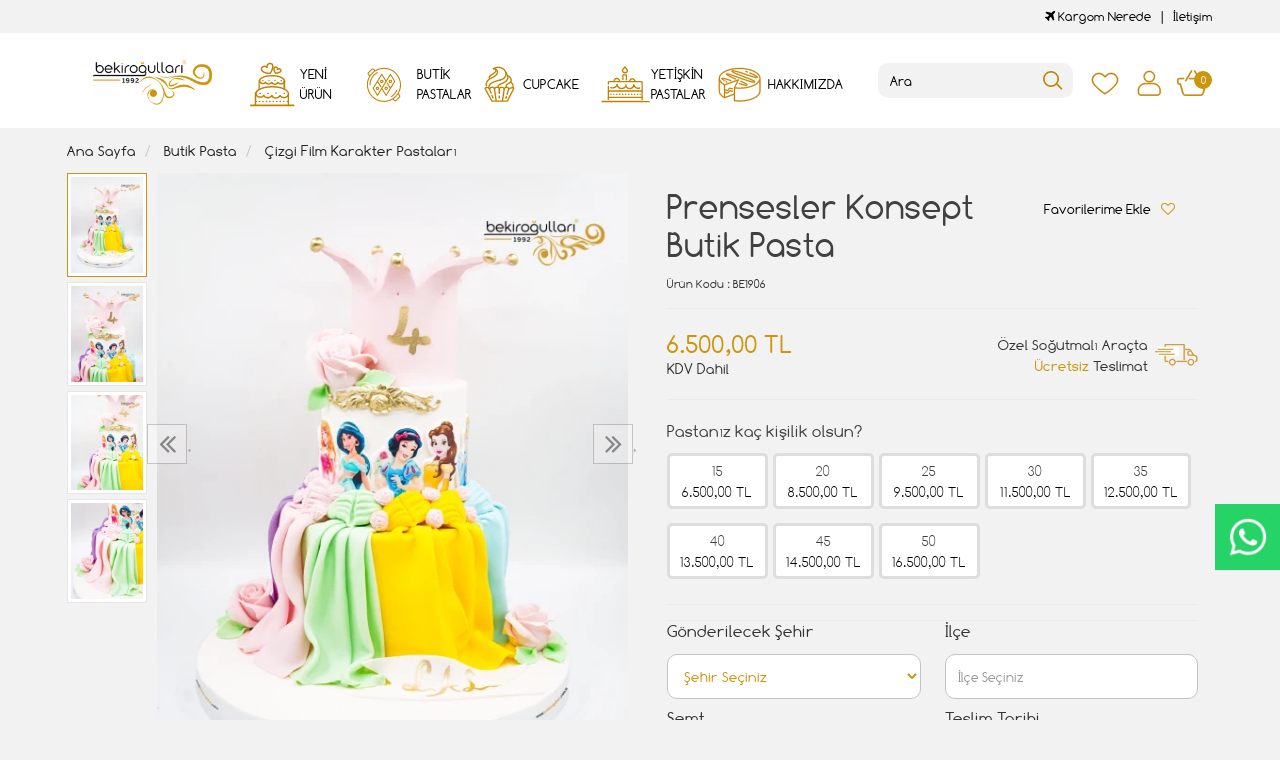

--- FILE ---
content_type: text/html; charset=UTF-8
request_url: https://www.bekirogullari.com.tr/prensesler-konsept-butik-pasta-kcd9
body_size: 59072
content:
<!DOCTYPE html>
<html lang="tr" dir="ltr">
<head>
<!-- Google Tag Manager -->
<script>(function(w,d,s,l,i){w[l]=w[l]||[];w[l].push({'gtm.start':
new Date().getTime(),event:'gtm.js'});var f=d.getElementsByTagName(s)[0],
j=d.createElement(s),dl=l!='dataLayer'?'&l='+l:'';j.async=true;j.src=
'https://www.googletagmanager.com/gtm.js?id='+i+dl;f.parentNode.insertBefore(j,f);
})(window,document,'script','dataLayer','GTM-P4PX98J');</script>
<!-- End Google Tag Manager -->
<meta charset="utf-8">
<!--[if IE]>
<meta http-equiv="X-UA-Compatible" content="IE=edge">
<![endif]-->
<meta http-equiv="x-ua-compatible" content="ie=edge">
<title>Prensesler Konsept Butik Pasta</title>
<meta name="description" content="">
<meta name="keywords" content=""/>
<meta name="viewport" content="width=device-width, initial-scale=1.0,maximum-scale=1.0,user-scalable=0">
<meta name="robots" content="index, follow" />
<meta property="og:site_name" content=""/>
<meta property="og:type" content="website"/>
<meta property="og:title" content="Prensesler Konsept Butik Pasta"/>
<meta property="og:image" content="https://www.bekirogullari.com.tr/img/l/3/prensesler-konsept-butik-pasta-10329.webp"/><link rel="canonical" href="https://www.bekirogullari.com.tr/prensesler-konsept-butik-pasta-kcd9"/><meta property="og:url" content="https://www.bekirogullari.com.tr/prensesler-konsept-butik-pasta-kcd9"/><link rel="shortcut icon" href="/data/files/source/favicon.png" /><link href="https://fonts.googleapis.com/css?family=Open+Sans:400,400i,600,600i,700,700i&amp;subset=latin-ext" rel="stylesheet">
<link rel="stylesheet" type="text/css" href="/themes/cookie/assets/css-v-1.31.css" />
  <meta name="google-site-verification" content="78MbwnW_0FKdkzJUPpq3_GS2IfbE8T88s3V27j2woZM" />
</head><body ng-app="vshopApp" ng-controller="vshop">
    
<div id="page">
    <header>
        <div class="header-container">
                        <div class="header-top-bar hidden-xs hidden-sm">
                <div class="container">
                    <div class="row">
                        <div class="col-sm-6">
                        </div>
                        <div class="col-sm-6 text-right permanents">
                            <a href="/service/order/where" class="vikaModal"><i class="fa fa-plane"></i> Kargom Nerede</a><a href="/iletisim">İletişim</a>                        </div>
                    </div>
                </div>
              </div>
            <div class="container-fluid bg-white">
                <div class="row">
                    <div class="container header-main ">
                        <div class="row">
                            <div class="col-xs-2 hidden-md hidden-lg header-routes">
                                <button type="button" class="btn opener-mm"></button>
                            </div>
                            <div class="col-xs-4 col-md-2 logo">
                                <a href="https://www.bekirogullari.com.tr/"><img alt="" src="/data/files/source/header-logo.png"></a>
                            </div>
                            <div class="col-md-6" id="apollo-menu">
    <nav id="cavas_menu" class="apollo-megamenu">
        <div class="" role="navigation">
            <div id="apollo-top-menu" class="collapse navbar-collapse">
                <ul class="nav navbar-nav megamenu">
                    <li class="full-width menu1 menu-class"><a href="/yeni-urunler"><span>Yeni Ürün</span></a></li><li class="parent dropdown full-width menu5 menu-class">
                            <a class="dropdown-toggle has-category" href="/butik-pasta">
                                <span class="menu-title">BUTİK PASTALAR</span>
                            </a>
                            <div class="dropdown-sub dropdown-menu">
                                <div class="dropdown-menu-inner"><div class="mega-col-inner"><ul><li><a href="/dogum-gunu-pastalari">Doğum Günü Pastaları</a></li><li><a href="/cizgi-film-karakter-pastalari">Çizgi Film Karakter Pastaları</a></li><li><a href="/bebek-pastalari">Bebek Pastaları</a></li><li><a href="/dis-bugdayi-pastlari">Diş Buğdayı Pastaları</a></li><li><a href="/erkek-cocuk-pastalari">Erkek Çocuk Pastaları</a></li><li><a href="/genc-nesil-pastalari">Genç Nesil Pastaları</a></li><li><a href="/harf-rakam-pastalar">Harf - Rakam Pastalar</a></li><li><a href="/kiz-cocuk-pastalari">Kız Çocuk Pastaları</a></li><li><a href="/maket-pastalar">Maket Pastalar</a></li><li><a href="/naked-cake-pastalar">Naked Cake Pastalar</a></li><li><a href="/resimli-pastalar">Resimli Pastalar</a></li><li><a href="/seker-hamurlu-pasta">Şeker Hamurlu Pasta</a></li><li><a href="/sevgili-pastalari">Sevgili Pastaları</a></li><li><a href="/soz-nisan-pastalari">Söz Nişan Pastaları</a></li><li><a href="/taraftar-pastalari">Taraftar Pastaları</a></li><li><a href="/yetiskin-pastalari">Yetişkin Pastaları</a></li><li><a href="/yilbasi-pastalari">Yılbaşı Pastaları</a></li></ul></div></div>
                            </div>
                        </li><li class="menu3 menu-class"><a href="/cupcake"><span>CUPCAKE</span></a></li><li class="menu4 menu-class"><a href="/yetiskin-pastalari"><span>YETİŞKİN PASTALAR</span></a></li><li class="menu2 menu-class"><a href="/hakkimizda"><span>HAKKIMIZDA</span></a></li>                </ul>
            </div>
        </div>
    </nav>
</div>                            <div class="col-xs-6 header-routes pull-right text-right">
                                <a href="/user/wishList" class="btn top-icon favIcon hidden-xs hidden-sm"></a>
                                <button type="button" class="btn opener-se hidden-md hidden-lg"></button>
                                <a href="/user/signin" class="btn top-icon userIcon"></a>                                <a href="/cart" class="btn top-icon destop-cart-button">
                                    <span class="cart-count">0</span>
                                </a>
                            </div>
                            <div class="col-md-2 pull-right p0 mt2 relative mobile-search">
                                <form id="search-container" action="">
                                    <input type="search" name="q" id="search_control" class="search-control form-control" data-lang-placeholder="search">
                                    <button class="btn search-button" type="submit"></button>
                                </form>
                            </div>
                        </div>
                    </div>
                </div>
            </div>
        </div>
    </header>
    
    <section class="clearfix page-container no-padding">
    <div class="breadcrumbs">
    <div class="container">
        <ul class="breadcrumb" itemscope itemtype="http://schema.org/BreadcrumbList">
            <li class="home"><a href="https://www.bekirogullari.com.tr/" data-lang="home"></a></li>
                        <li itemprop="itemListElement" itemscope itemtype="http://schema.org/ListItem">
                <a itemprop="item" href="/butik-pasta">
                    <span itemprop="name">Butik Pasta</span>
                </a>
                <meta itemprop="position" content="1" />
            </li>
                        <li itemprop="itemListElement" itemscope itemtype="http://schema.org/ListItem">
                <a itemprop="item" href="/cizgi-film-karakter-pastalari">
                    <span itemprop="name">Çizgi Film Karakter Pastaları</span>
                </a>
                <meta itemprop="position" content="2" />
            </li>
                    </ul>
    </div>
</div>
    <div class="container page-column" itemscope itemtype="http://schema.org/Product">
        <meta itemprop="url" content="https://www.bekirogullari.com.tr/prensesler-konsept-butik-pasta-kcd9">
        <meta itemprop="image" content="https://www.bekirogullari.com.tr/img/l/3/prensesler-konsept-butik-pasta-10329.webp">	
        <meta itemprop="mpn" content="BE1906">
        <div itemprop="offers" itemscope itemtype="https://schema.org/Offer">
            <meta itemprop="url" content="https://www.bekirogullari.com.tr/prensesler-konsept-butik-pasta-kcd9">
            <meta itemprop="price" content="6500">
            <meta itemprop="priceCurrency" content="TRY">
            <meta itemprop="priceValidUntil" content="2026-01-29">
            <link itemprop="availability" href="http://schema.org/InStock">
        </div>
                <div class="row">
            <div class="col-xs-12 col-sm-6">
                <div class="large-image has-thumb" id="prodimageWrapper">
                    <div class="owl-slide owl-carousel owl-nav-dat" data-oslide-conf='{"nav":true,"loop":false,"lazyLoad":true,"dots":false}' data-oslide-responsive='{"0":1}'>
                    <img class="owl-lazy prodimage" data-src="/img/m/3/prensesler-konsept-butik-pasta-10329.webp" data-zoom-src="/img/l/3/prensesler-konsept-butik-pasta-10329.webp" alt="Prensesler Konsept Butik Pasta"> <img class="owl-lazy prodimage" data-src="/img/m/3/prensesler-konsept-butik-pasta-10332.webp" data-zoom-src="/img/l/3/prensesler-konsept-butik-pasta-10332.webp" alt="Prensesler Konsept Butik Pasta"> <img class="owl-lazy prodimage" data-src="/img/m/3/prensesler-konsept-butik-pasta-10331.webp" data-zoom-src="/img/l/3/prensesler-konsept-butik-pasta-10331.webp" alt="Prensesler Konsept Butik Pasta"> <img class="owl-lazy prodimage" data-src="/img/m/3/prensesler-konsept-butik-pasta-10330.webp" data-zoom-src="/img/l/3/prensesler-konsept-butik-pasta-10330.webp" alt="Prensesler Konsept Butik Pasta">                     </div>
                    <button type="button" class="hidden-md hidden-lg col-md-4 col-sm-12 col-xs-12 btn btn-add2wishlist " onclick="toggleProductWishList(12537, this);"><i class="fa fa-heart-o"></i></button>
                </div>
                                <div class="clearfix" id="productThumbImages">
                    <div class="owl-pane" data-oslide-conf='{"nav":true}' data-oslide-responsive='{"0":5}'>
                                            <div class="thumb_item imopt_0">
                            <img src="/img/t/3/prensesler-konsept-butik-pasta-10329.webp" alt="Prensesler Konsept Butik Pasta" data-key="0" />
                        </div>
                                            <div class="thumb_item imopt_0">
                            <img src="/img/t/3/prensesler-konsept-butik-pasta-10332.webp" alt="Prensesler Konsept Butik Pasta" data-key="1" />
                        </div>
                                            <div class="thumb_item imopt_0">
                            <img src="/img/t/3/prensesler-konsept-butik-pasta-10331.webp" alt="Prensesler Konsept Butik Pasta" data-key="2" />
                        </div>
                                            <div class="thumb_item imopt_0">
                            <img src="/img/t/3/prensesler-konsept-butik-pasta-10330.webp" alt="Prensesler Konsept Butik Pasta" data-key="3" />
                        </div>
                                        </div>
                </div>
                 
            </div>
            <form method="post" enctype="multipart/form-data" class="col-xs-12 col-sm-6 form-ajaxtocart">
                <input type="hidden" name="id" id="productId" value="12537">
                <input type="hidden" name="attid" id="productAttributeId" value="">
                <div class="product-box">
                    <div class="col-md-12 col-sm-12 col-xs-12">
                        <div class="row">
                            <h1 itemprop="name" class="col-md-8 col-sm-12 col-xs-12">Prensesler Konsept Butik Pasta</h1>
                            
                            <button type="button" class="hidden-sm hidden-xs col-md-4 col-sm-12 col-xs-12 btn btn-add2wishlist " onclick="toggleProductWishList(12537, this);"><span data-lang="add_my_favorite"></span><i class="fa fa-heart-o"></i></button>
                        </div>
                    </div>
                    <span class="sku" itemprop="sku"><span data-lang="product_sku"></span> : BE1906</span>
                    <div class="product-box-line"></div>
                    <div class="relative">
                                        <div id="product_price" class="col-md-12">
                        <div class="row">
                            <div class="col-md-6 col-sm-6 col-xs-6 price-barr">
                                <span id="ProductPrice" class="price" data-orig="6500" data-money="6500" data-currency="TRY">6.500,00 TL</span>
                                                                <span class="kdvspan">KDV Dahil</span>
                            </div>
                            <div class="col-md-6 col-sm-6 col-xs-6 teslimat">
                                <div>Özel Soğutmalı Araçta<br><span>Ücretsiz</span> Teslimat</div>
                            </div>
                        </div>
                    </div>
                                        </div>
                </div>
                <div class="product-box">
                    <div class="clearfix attribute  firstatt" data-index="0" data-attid="25" data-optid=""><div class="attribute-name">Pastanız kaç kişilik olsun?</div><div class="attribute-option attr-label" ng-class="{true:'',false:'stoktayok'}['1'=='1']" data-id="103">15<br><div class="attr-price" data-orig="6500" data-money="6500" data-currency="TRY">6500 TL</div></div><div class="attribute-option attr-label" ng-class="{true:'',false:'stoktayok'}['1'=='1']" data-id="105">20<br><div class="attr-price" data-orig="8500" data-money="8500" data-currency="TRY">8500 TL</div></div><div class="attribute-option attr-label" ng-class="{true:'',false:'stoktayok'}['1'=='1']" data-id="106">25<br><div class="attr-price" data-orig="9500" data-money="9500" data-currency="TRY">9500 TL</div></div><div class="attribute-option attr-label" ng-class="{true:'',false:'stoktayok'}['1'=='1']" data-id="107">30<br><div class="attr-price" data-orig="11500" data-money="11500" data-currency="TRY">11500 TL</div></div><div class="attribute-option attr-label" ng-class="{true:'',false:'stoktayok'}['1'=='1']" data-id="108">35<br><div class="attr-price" data-orig="12500" data-money="12500" data-currency="TRY">12500 TL</div></div><div class="attribute-option attr-label" ng-class="{true:'',false:'stoktayok'}['1'=='1']" data-id="109">40<br><div class="attr-price" data-orig="13500" data-money="13500" data-currency="TRY">13500 TL</div></div><div class="attribute-option attr-label" ng-class="{true:'',false:'stoktayok'}['1'=='1']" data-id="110">45<br><div class="attr-price" data-orig="14500" data-money="14500" data-currency="TRY">14500 TL</div></div><div class="attribute-option attr-label" ng-class="{true:'',false:'stoktayok'}['1'=='1']" data-id="111">50<br><div class="attr-price" data-orig="16500" data-money="16500" data-currency="TRY">16500 TL</div></div></div>




<div class="product-box-line"></div>
<div class="col-md-12 p0">
    <div class="row">
        <div class="col-md-6 col-sm-12 col-xs-12 perso-item">
            <div class="form-group relative">
                <label>Gönderilecek Şehir</label>
                <region-list 
                    name="'meta[deliveryCity]'" 
                    region-id = "''"
                    region-label = "'Gönderilecek Şehir'"
                    placeholder="'Şehir Seçiniz'"
                    group-id="'addtoCartFormRegin_1769030875'"
                    parent-id="'1'"
                    type="'city'"
                    query-params='{"products":"12537"}'>
                </region-list>
            </div>
        </div>
        <div class="col-md-6 col-sm-12 col-xs-12 perso-item">
            <div class="form-group relative">
                <label>İlçe</label>
                <region-list 
                    name="'meta[deliveryTown]'" 
                    region-id = "''"
                    region-label = "'İlçe'"
                    placeholder="'İlçe Seçiniz'"
                    group-id="'addtoCartFormRegin_1769030875'"
                    parent-id=""
                    type="'town'"
                    query-params='{"products":"12537"}'>
                </region-list>
            </div>
        </div>
        <div class="col-md-6 col-sm-12 col-xs-12 perso-item">
            <div class="form-group relative">
                <label>Semt</label>
                <region-list 
                    name="'meta[deliveryDistrict]'" 
                    region-id = "''"
                    region-label = "'Semt'"
                    placeholder="'Semt Seçiniz'"
                    group-id="'addtoCartFormRegin_1769030875'"
                    parent-id=""
                    type="'district'"
                    query-params='{"products":"12537"}'>
                </region-list>
            </div>
        </div>
        <div class="col-md-6 col-sm-12 col-xs-12 perso-item">
            <div class="form-group relative">
                <label>Teslim Tarihi</label>
                <select class="form-control input-small form-personalize-delivery-date required" name="aty[Teslim Tarihi]">
                    <option value=""></option>
                    <option value="2026-01-24" data-idx="2">24 Ocak 2026 - Cumartesi</option><option value="2026-01-25" data-idx="3">25 Ocak 2026 - Pazar</option><option value="2026-01-26" data-idx="4">26 Ocak 2026 - Pazartesi</option><option value="2026-01-27" data-idx="5">27 Ocak 2026 - Salı</option><option value="2026-01-28" data-idx="6">28 Ocak 2026 - Çarşamba</option><option value="2026-01-29" data-idx="7">29 Ocak 2026 - Perşembe</option><option value="2026-01-30" data-idx="8">30 Ocak 2026 - Cuma</option><option value="2026-01-31" data-idx="9">31 Ocak 2026 - Cumartesi</option><option value="2026-02-01" data-idx="10">01 Şubat 2026 - Pazar</option><option value="2026-02-02" data-idx="11">02 Şubat 2026 - Pazartesi</option><option value="2026-02-03" data-idx="12">03 Şubat 2026 - Salı</option><option value="2026-02-04" data-idx="13">04 Şubat 2026 - Çarşamba</option><option value="2026-02-05" data-idx="14">05 Şubat 2026 - Perşembe</option><option value="2026-02-06" data-idx="15">06 Şubat 2026 - Cuma</option><option value="2026-02-07" data-idx="16">07 Şubat 2026 - Cumartesi</option><option value="2026-02-08" data-idx="17">08 Şubat 2026 - Pazar</option><option value="2026-02-09" data-idx="18">09 Şubat 2026 - Pazartesi</option><option value="2026-02-10" data-idx="19">10 Şubat 2026 - Salı</option><option value="2026-02-11" data-idx="20">11 Şubat 2026 - Çarşamba</option><option value="2026-02-12" data-idx="21">12 Şubat 2026 - Perşembe</option><option value="2026-02-13" data-idx="22">13 Şubat 2026 - Cuma</option><option value="2026-02-14" data-idx="23">14 Şubat 2026 - Cumartesi</option><option value="2026-02-15" data-idx="24">15 Şubat 2026 - Pazar</option><option value="2026-02-16" data-idx="25">16 Şubat 2026 - Pazartesi</option><option value="2026-02-17" data-idx="26">17 Şubat 2026 - Salı</option><option value="2026-02-18" data-idx="27">18 Şubat 2026 - Çarşamba</option><option value="2026-02-19" data-idx="28">19 Şubat 2026 - Perşembe</option><option value="2026-02-20" data-idx="29">20 Şubat 2026 - Cuma</option><option value="2026-02-21" data-idx="30">21 Şubat 2026 - Cumartesi</option><option value="2026-02-22" data-idx="31">22 Şubat 2026 - Pazar</option>                </select>
            </div>
        </div>
        <div class="col-md-6 col-sm-12 col-xs-12 perso-item">
            <div class="form-group relative">
                <label>Teslim Saati</label>
                <select class="form-control input-small form-personalize-delivery-time required" name="aty[Teslim Saati]">
                    <option value=""></option>
                    <option value="12:00 - 14:00">12:00 ile 17:00 Arası</option>
                    <!-- <option value="12:00 - 14:00">12:00 ile 14:00 Arası</option>
                    <option value="14:00 - 16:00">14:00 ile 16:00 Arası</option>
                    <option value="16:00 - 19:00">16:00 ile 19:00 Arası</option>
                    <option value="Gün içinde Teslim">Gün içi teslimat</option>   -->
                </select>
            </div>
        </div>
                <div class="col-md-6 col-sm-12 col-xs-12 perso-item">
            <div class="form-group relative">
                <label>Ürün İçeriği</label>
                <select class="form-control input-small" name="aty[3594]"><option></option><option>Çikolata Profiterol</option><option>Çilek Muz Çikolata</option><option>Fındık Çikolata</option><option>Fıstık Çikolata</option><option>Frambuaz Çikolata</option><option>Kestane Çikolata</option><option>Krokan Çikolata</option><option>Mevsim Meyveli</option><option>Muz Çikolata</option><option>Muz Fıstık Çikolata</option><option>Muz Krokan Çikolata</option><option>Oreo Çilek Çikolata</option><option>Oreo Çilek Çikolata</option><option>Sadece Çikolatalı - Ganaj</option></select>            </div>
        </div>
                <div class="col-md-6 col-sm-12 col-xs-12 perso-item">
            <div class="form-group relative">
                <label>Ürün Yazısı</label>
                <input type="text" class="form-control input-small" maxlength="100" max-length="100" name="aty[3595]" placeholder="İyi ki doğdun Burak" />            </div>
        </div>
        </div></div>                    <div id="addToCartWrap" class="col-md-12 ">
                        <div class="row">
                            <div class="order-date-div pull-left col-md-4 col-sm-12 col-xs-12">
								Bu ürünü <span>2 gün</span> önceden<br>sipariş edebilirsiniz.                            </div>
                            <button type="button" name="add" class="btn btn-add2cart pull-right" data-lang="add_to_cart"></button>
                            <div class="quantity_wanted_p pull-right q-cart" id="product-quantity-wrap">
                                <label>Adet</label>
                                <div class="quantity">
                                    <input type="text" name="quantity" class="number" id="quantity-detail" value="1" data-min="1" data-increase="1" />
                                    <button type="button" class="plus"  onclick="setQuantity(this)" data-target="#quantity-detail" data-type="+">+</button>
                                    <button type="button" class="minus" onclick="setQuantity(this)" data-target="#quantity-detail" data-type="-">-</button>
                                </div>
                            </div>
                        </div>
                    </div>
                    <div id="productNoneStock" class="alert alert-danger hidden">
                        <span class="pull-left" data-lang="product_none_stock"></span>
                        <button type="button" id="rememberStockButton" class="btn btn-primary pull-right vikaModal" data-url="/product/reminderStock/12537" data-lang="add_to_request_remember"></button>
                        <div class="clearfix"></div>
                    </div>
                                        <div class="product-box-line"></div>
                    <div class="row">
                        <div class="col-sm-12 text-right">
                            <ul class="product-share">
                                <li><a href="/service/advice/product/12537" rel="nofollow" class="email vikaModal"><i class="fa fa-envelope"></i></a></li>
                                <li><a href="https://www.facebook.com/sharer/sharer.php?u=https%3A%2F%2Fwww.bekirogullari.com.tr%2Fprensesler-konsept-butik-pasta-kcd9&display=popup" rel="nofollow" class="facebook vikaPopup"><i class="fa fa-facebook"></i></a></li>
                                <li><a href="https://twitter.com/intent/tweet?text=Prensesler+Konsept+Butik+Pasta&url=https%3A%2F%2Fwww.bekirogullari.com.tr%2Fprensesler-konsept-butik-pasta-kcd9" rel="nofollow" class="twitter vikaPopup"><i class="fa fa-twitter"></i></a></li>
                                <li><a href="http://pinterest.com/pin/create/button/?url=https%3A%2F%2Fwww.bekirogullari.com.tr%2Fprensesler-konsept-butik-pasta-kcd9&media=%2Fimg%2Fl%2F3%2Fprensesler-konsept-butik-pasta-10329.webp&descriptionPrensesler+Konsept+Butik+Pasta" rel="nofollow" class="pinterest vikaPopup"><i class="fa fa-pinterest"></i></a></li>
                            </ul>
                        </div>
                    </div>
                                    </div>
                            </form>
        </div>
        <div class="col-md-12 col-sm-12 col-xs-12 detail-box comment-box" style="max-height: 470px;overflow: hidden;">
    <div class="col-md-12 col-sm-12 col-xs-12 relative">
        <div class="row">
            <h2 class="page-subheader" id="productCommentsTitle">
                <span data-lang="comments"></span>
            </h2> 
        </div>
    </div>

    <div class="vshop-template" id="productCommentsBlock" data-instance="angularComments" data-callback="_commentLoaded" data-target="#tmpl-comments"></div>
    <script type="text/ng-template" id="tmpl-comments">
        <div ng-show="!_ready">
            <div class="x-loader"></div>
        </div>
        <div ng-show="_ready">
            <div class="spr-summary" itemscope itemtype="http://data-vocabulary.org/Review-aggregate">
                <meta itemprop="votes" content="{{total}}">
                <meta itemprop="average" content="{{avg}}">
                <meta itemprop="best" content="5">
                <meta itemprop="worst" content="1">
                <span ng-if="total==0" data-lang="no_comments_yet"></span>
            </div>
            <div class="clearfix"></div>
            <div ng-repeat="item in comments" class="comment-item">
                <div class="comment-item-header">
                    <img src="/themes/cookie/assets/images/comment-profile.png" alt="">
                    <span class="c-title">{{item.customer_name}}</span>
                    <span class="vpr-rating" data-rate-value="{{item.point}}"></span>
                </div>
                <div class="comment-item-text">
                    {{item.title}}<br><br>{{item.comment}}
                </div>
                <div ng-repeat="child in item.childs" style="padding-left:60px">
                    <hr>
                    <div><b>{{child.customer_name}}</b></div>
                    {{child.comment}}
                </div>
            </div>
            <div class="clearfix"></div>
            <div ng-if="total > length">
                <button href="" class="btn" ng-click="_setConfig({reload: true, url:'/product/comments/12537?start=' + (start - length)});_load();" ng-disabled="start <= 0"><i class="fa fa-arrow-left"></i> <span data-lang="prev"></span></button> &nbsp; &nbsp;
                <button href="" class="btn" ng-click="_setConfig({reload: true, url:'/product/comments/12537?start=' + (start + length)});_load();" ng-disabled="total <= start + length"><span data-lang="next"></span> <i class="fa fa-arrow-right"></i></button>
            </div>
            
            <span ng-if="total > 2" class="morecomment">Daha fazla yorum...</span>
        </div>
    </script>
    <div class="col-md-12 col-sm-12 col-xs-12 comment-btn">
        <div class="row">
            <button type="button" class="btn vikaModal" data-lang="write_a_comment" data-url="/product/addComment/12537"></button>
        </div>
    </div>
</div><div class="col-md-12 related">
    <div class="row">
        <h2 class="page-subheader" data-lang="related_products"></h2>
        <div class="owl-carousel owl-slide" data-oslide-conf='{"nav":true,"loop":true,"lazyLoad":true}' data-oslide-responsive='{"0":2,"768":3,"1120":4}'>
            <div class="product-featured-item">
    <div class="product-wrapper" data-id="11679">
                <div class="product-image">
            <img class="featured-image owl-lazy" data-src="/img/s/2/wednesday-tasarim-pasta-6417.webp" alt="Wednesday Tasarım Pasta" />        </div>
        <div class="product-content">
            <a href="/wednesday-tasarim-pasta" class="product-title">Wednesday Tasarım Pasta</a>
            <div class="product-price">
                <span class="price" data-money="7000" data-currency="1"></span>
                                <a href="/wednesday-tasarim-pasta" class="addCartList"></a>
            </div>
                    </div>
    </div>
</div><div class="product-featured-item">
    <div class="product-wrapper" data-id="10686">
        <div class="product-icon-freeship hidden-sm hidden-xs"><span class="freeship-icon"></span><span data-lang="free_shipping"></span></div>        <div class="product-image">
            <img class="featured-image owl-lazy" data-src="/img/s/1/winnie-the-pooh-model-konsept-dogum-gunu-pastasi-1845.jpg" alt="Winnie the Pooh Model Konsept Doğum Günü Pastası" />        </div>
        <div class="product-content">
            <a href="/winnie-the-pooh-model-konsept-dogum-gunu-pastasi" class="product-title">Winnie the Pooh Model Konsept Doğum Günü Pastası</a>
            <div class="product-price">
                <span class="price" data-money="6000" data-currency="1"></span>
                                <a href="/winnie-the-pooh-model-konsept-dogum-gunu-pastasi" class="addCartList"></a>
            </div>
            <div class="product-icon-freeship hidden-md hidden-lg"><span class="freeship-icon"></span><span data-lang="free_shipping"></span></div>        </div>
    </div>
</div><div class="product-featured-item">
    <div class="product-wrapper" data-id="11432">
        <div class="product-icon-freeship hidden-sm hidden-xs"><span class="freeship-icon"></span><span data-lang="free_shipping"></span></div>        <div class="product-image">
            <img class="featured-image owl-lazy" data-src="/img/s/2/tas-devri-butik-pasta-5131.jpg" alt="Taş Devri Butik Pasta" />        </div>
        <div class="product-content">
            <a href="/tas-devri-butik-pasta" class="product-title">Taş Devri Butik Pasta</a>
            <div class="product-price">
                <span class="price" data-money="6500" data-currency="1"></span>
                                <a href="/tas-devri-butik-pasta" class="addCartList"></a>
            </div>
            <div class="product-icon-freeship hidden-md hidden-lg"><span class="freeship-icon"></span><span data-lang="free_shipping"></span></div>        </div>
    </div>
</div><div class="product-featured-item">
    <div class="product-wrapper" data-id="12122">
        <div class="product-icon-freeship hidden-sm hidden-xs"><span class="freeship-icon"></span><span data-lang="free_shipping"></span></div>        <div class="product-image">
            <img class="featured-image owl-lazy" data-src="/img/s/2/cizgi-film-tasarim-pasta-8415.webp" alt="Çizgi Film Tasarım Pasta" />        </div>
        <div class="product-content">
            <a href="/cizgi-film-tasarim-pasta" class="product-title">Çizgi Film Tasarım Pasta</a>
            <div class="product-price">
                <span class="price" data-money="7000" data-currency="1"></span>
                                <a href="/cizgi-film-tasarim-pasta" class="addCartList"></a>
            </div>
            <div class="product-icon-freeship hidden-md hidden-lg"><span class="freeship-icon"></span><span data-lang="free_shipping"></span></div>        </div>
    </div>
</div><div class="product-featured-item">
    <div class="product-wrapper" data-id="11093">
        <div class="product-icon-freeship hidden-sm hidden-xs"><span class="freeship-icon"></span><span data-lang="free_shipping"></span></div>        <div class="product-image">
            <img class="featured-image owl-lazy" data-src="/img/s/1/paw-petrol-pasta-3319.jpg" alt="Paw Petrol Pasta" />        </div>
        <div class="product-content">
            <a href="/paw-petrol-pasta" class="product-title">Paw Petrol Pasta</a>
            <div class="product-price">
                <span class="price" data-money="5000" data-currency="1"></span>
                                <a href="/paw-petrol-pasta" class="addCartList"></a>
            </div>
            <div class="product-icon-freeship hidden-md hidden-lg"><span class="freeship-icon"></span><span data-lang="free_shipping"></span></div>        </div>
    </div>
</div><div class="product-featured-item">
    <div class="product-wrapper" data-id="11727">
                <div class="product-image">
            <img class="featured-image owl-lazy" data-src="/img/s/2/mickey-mouse-6635.webp" alt="Mickey Mouse" />        </div>
        <div class="product-content">
            <a href="/mickey-mouse" class="product-title">Mickey Mouse</a>
            <div class="product-price">
                <span class="price" data-money="6500" data-currency="1"></span>
                                <a href="/mickey-mouse" class="addCartList"></a>
            </div>
                    </div>
    </div>
</div><div class="product-featured-item">
    <div class="product-wrapper" data-id="12778">
        <div class="product-icon-freeship hidden-sm hidden-xs"><span class="freeship-icon"></span><span data-lang="free_shipping"></span></div>        <div class="product-image">
            <img class="featured-image owl-lazy" data-src="/img/s/3/pubg-konsept-butik-pasta-11347.webp" alt="Pubg Konsept Butik Pasta" />        </div>
        <div class="product-content">
            <a href="/pubg-konsept-butik-pasta-gofj" class="product-title">Pubg Konsept Butik Pasta</a>
            <div class="product-price">
                <span class="price" data-money="5500" data-currency="1"></span>
                                <a href="/pubg-konsept-butik-pasta-gofj" class="addCartList"></a>
            </div>
            <div class="product-icon-freeship hidden-md hidden-lg"><span class="freeship-icon"></span><span data-lang="free_shipping"></span></div>        </div>
    </div>
</div><div class="product-featured-item">
    <div class="product-wrapper" data-id="11762">
                <div class="product-image">
            <img class="featured-image owl-lazy" data-src="/img/s/2/amy-rose-sonic-pasta-6799.webp" alt="Amy Rose Sonic Pasta" />        </div>
        <div class="product-content">
            <a href="/amy-rose-sonic-pasta" class="product-title">Amy Rose Sonic Pasta</a>
            <div class="product-price">
                <span class="price" data-money="5000" data-currency="1"></span>
                                <a href="/amy-rose-sonic-pasta" class="addCartList"></a>
            </div>
                    </div>
    </div>
</div><div class="product-featured-item">
    <div class="product-wrapper" data-id="12521">
        <div class="product-icon-freeship hidden-sm hidden-xs"><span class="freeship-icon"></span><span data-lang="free_shipping"></span></div>        <div class="product-image">
            <img class="featured-image owl-lazy" data-src="/img/s/3/spiderman-tasarim-pasta-10260.webp" alt="Spiderman Tasarım Pasta" />        </div>
        <div class="product-content">
            <a href="/spiderman-tasarim-pasta-rlz1" class="product-title">Spiderman Tasarım Pasta</a>
            <div class="product-price">
                <span class="price" data-money="5000" data-currency="1"></span>
                                <a href="/spiderman-tasarim-pasta-rlz1" class="addCartList"></a>
            </div>
            <div class="product-icon-freeship hidden-md hidden-lg"><span class="freeship-icon"></span><span data-lang="free_shipping"></span></div>        </div>
    </div>
</div><div class="product-featured-item">
    <div class="product-wrapper" data-id="10730">
        <div class="product-icon-freeship hidden-sm hidden-xs"><span class="freeship-icon"></span><span data-lang="free_shipping"></span></div>        <div class="product-image">
            <img class="featured-image owl-lazy" data-src="/img/s/1/renkli-unicorn-pasta-2003.jpg" alt="Renkli Unicorn Pasta" />        </div>
        <div class="product-content">
            <a href="/renkli-unicorn-pasta" class="product-title">Renkli Unicorn Pasta</a>
            <div class="product-price">
                <span class="price" data-money="5000" data-currency="1"></span>
                                <a href="/renkli-unicorn-pasta" class="addCartList"></a>
            </div>
            <div class="product-icon-freeship hidden-md hidden-lg"><span class="freeship-icon"></span><span data-lang="free_shipping"></span></div>        </div>
    </div>
</div><div class="product-featured-item">
    <div class="product-wrapper" data-id="11644">
        <div class="product-icon-freeship hidden-sm hidden-xs"><span class="freeship-icon"></span><span data-lang="free_shipping"></span></div>        <div class="product-image">
            <img class="featured-image owl-lazy" data-src="/img/s/2/hugi-vugi-butik-pasta-6248.jpg" alt="Hugi Vugi Butik Pasta" />        </div>
        <div class="product-content">
            <a href="/hugi-vugi-butik-pasta" class="product-title">Hugi Vugi Butik Pasta</a>
            <div class="product-price">
                <span class="price" data-money="5500" data-currency="1"></span>
                                <a href="/hugi-vugi-butik-pasta" class="addCartList"></a>
            </div>
            <div class="product-icon-freeship hidden-md hidden-lg"><span class="freeship-icon"></span><span data-lang="free_shipping"></span></div>        </div>
    </div>
</div><div class="product-featured-item">
    <div class="product-wrapper" data-id="11680">
                <div class="product-image">
            <img class="featured-image owl-lazy" data-src="/img/s/2/-6425.webp" alt="Pokemon Konsept Pasta" />        </div>
        <div class="product-content">
            <a href="/pokemon-konsept-pasta-0bvs" class="product-title">Pokemon Konsept Pasta</a>
            <div class="product-price">
                <span class="price" data-money="7000" data-currency="1"></span>
                                <a href="/pokemon-konsept-pasta-0bvs" class="addCartList"></a>
            </div>
                    </div>
    </div>
</div><div class="product-featured-item">
    <div class="product-wrapper" data-id="11677">
                <div class="product-image">
            <img class="featured-image owl-lazy" data-src="/img/s/2/kara-kedi-konsept-pasta-6409.webp" alt="Kara Kedi Konsept Pasta" />        </div>
        <div class="product-content">
            <a href="/kara-kedi-konsept-pasta" class="product-title">Kara Kedi Konsept Pasta</a>
            <div class="product-price">
                <span class="price" data-money="6500" data-currency="1"></span>
                                <a href="/kara-kedi-konsept-pasta" class="addCartList"></a>
            </div>
                    </div>
    </div>
</div><div class="product-featured-item">
    <div class="product-wrapper" data-id="12333">
        <div class="product-icon-freeship hidden-sm hidden-xs"><span class="freeship-icon"></span><span data-lang="free_shipping"></span></div>        <div class="product-image">
            <img class="featured-image owl-lazy" data-src="/img/s/2/rainbow-friends-butik-pasta-9338.webp" alt="Rainbow Friends Butik Pasta" />        </div>
        <div class="product-content">
            <a href="/rainbow-friends-butik-pasta" class="product-title">Rainbow Friends Butik Pasta</a>
            <div class="product-price">
                <span class="price" data-money="6500" data-currency="1"></span>
                                <a href="/rainbow-friends-butik-pasta" class="addCartList"></a>
            </div>
            <div class="product-icon-freeship hidden-md hidden-lg"><span class="freeship-icon"></span><span data-lang="free_shipping"></span></div>        </div>
    </div>
</div><div class="product-featured-item">
    <div class="product-wrapper" data-id="10690">
        <div class="product-icon-freeship hidden-sm hidden-xs"><span class="freeship-icon"></span><span data-lang="free_shipping"></span></div>        <div class="product-image">
            <img class="featured-image owl-lazy" data-src="/img/s/1/cizgi-film-model-konsept-dogum-gunu-pastasi-1841.jpg" alt="Çizgi Film Model Konsept Doğum Günü Pastası" />        </div>
        <div class="product-content">
            <a href="/cizgi-film-model-konsept-dogum-gunu-pastasi" class="product-title">Çizgi Film Model Konsept Doğum Günü Pastası</a>
            <div class="product-price">
                <span class="price" data-money="6000" data-currency="1"></span>
                                <a href="/cizgi-film-model-konsept-dogum-gunu-pastasi" class="addCartList"></a>
            </div>
            <div class="product-icon-freeship hidden-md hidden-lg"><span class="freeship-icon"></span><span data-lang="free_shipping"></span></div>        </div>
    </div>
</div><div class="product-featured-item">
    <div class="product-wrapper" data-id="12112">
        <div class="product-icon-freeship hidden-sm hidden-xs"><span class="freeship-icon"></span><span data-lang="free_shipping"></span></div>        <div class="product-image">
            <img class="featured-image owl-lazy" data-src="/img/s/2/ninja-kamplumbagalar-butik-pasta-8370.webp" alt="Ninja Kamplumbağalar Butik Pasta" />        </div>
        <div class="product-content">
            <a href="/ninja-kamplumbagalar-butik-pasta" class="product-title">Ninja Kamplumbağalar Butik Pasta</a>
            <div class="product-price">
                <span class="price" data-money="5500" data-currency="1"></span>
                                <a href="/ninja-kamplumbagalar-butik-pasta" class="addCartList"></a>
            </div>
            <div class="product-icon-freeship hidden-md hidden-lg"><span class="freeship-icon"></span><span data-lang="free_shipping"></span></div>        </div>
    </div>
</div>        </div>
    </div>
</div>    </div>
</section>
<footer id="footer" role="contentinfo" class="footer-container">
    <div class="footer-top">
    <div class="container">
        <div class="row">
            <div class="col-md-4">
                <div id="social_block" class="social_block">
                    <h4 class="title_block" data-lang="follow_us"></h4>
                    <div class="block_content">
                        <ul class="social-links clearfix">
                            <li class="facebook">
                                <a target="_blank" href="https://www.facebook.com/pages/Bekirogullari-Pastanesi/140410359367299">
                                    <img class="lazy" data-original="/themes/cookie/assets/images/sosyal1.png" alt="">
                                </a>
                            </li>
                            <!--<li class="twitter">
                                <a target="_blank" href="https://www.instagram.com/pastamburada/">
                                    <img  class="lazy" data-original="/themes/cookie/assets/images/sosyal3.png" alt="">
                                </a>
                            </li>-->
                            <li class="instagram">
                                <a target="_blank" href="https://www.instagram.com/bekirogullaripastaneleri/">
                                    <img  class="lazy" data-original="/themes/cookie/assets/images/sosyal2.png" alt="">
                                </a>
                            </li>
                            <!--<li class="youtube">
                                <a target="_blank" href="https://www.youtube.com/pastamburada">
                                    <img  class="lazy" data-original="/themes/cookie/assets/images/sosyal4.png" alt="">
                                </a>
                            </li>-->
                        </ul>
                    </div>
                </div>
            </div>
            <div class="col-sm-8">
                <h4 class="title_block col-md-4" data-lang="newsletter_description"></h4>
                <div id="newsletter_block" class="col-md-8">
                    <div class="block_content">
                        <form class="form_newsletter" action="" method="post" id="mc-embedded-subscribe-form"
                            name="mc-embedded-subscribe-form" onsubmit="return saveNewsletter();">
                            <input type="email" value="" data-lang-placeholder="save_newsletter" name="email" class="newsletter-input form-control">
                            <button id="subscribe" class="button_mini btn pink-button" type="submit" data-lang="newsletter_subs">Kayıt Ol</button>
                        </form>
                    </div>
                </div>
            </div>
        </div>
    </div>
</div>
<div class="footer-center">
    <div class="container">
        <div class="row">
            <div class="col-md-2 col-sm-12 hidden-sm hidden-xs">
                <img  class="lazy" data-original="/themes/cookie/assets/images/turuncu-logo.png" alt="">
            </div>
            <div class="col-md-10 col-sm-12">
                <div class="row">
                    <div class="col-md-3 col-sm-3 col-xs-12">
                        <div class="footer-block v-accordion">
                            <h4 class="title_block v-accordion-title">Bilgi</h4>
                            <div class="block_content v-accordion-content">
                                <ul class="footer-links">
                                    <li><a href="/iletisim">İletişim</a></li>			
                                    <li><a href="/cayma-hakki">Cayma Hakkı</a></li>			
                                    <li><a href="/gizlilik-guvenlik-politikasi">Gizlilik - Güvenlik Politiakası</a></li>
                                    <li><a href="/service/advice/general" class="vikaModal">Davet Gönder</a></li>
                                </ul>
                            </div>
                        </div>
                    </div>
                    <div class="col-md-3 col-sm-3 col-xs-12">
                        <div class="footer-block v-accordion">
                            <h4 class="title_block v-accordion-title">HESABIM</h4>
                            <div class="block_content v-accordion-content">
                                <ul class="footer-links">
                                    <li><a href="/user">Hesabım</a></li>			
                                    <li><a href="/user/orders">Siparişlerim</a></li>
                                    <li><a href="/service/order/where" class="vikaModal">Kargom Nerede</a></li>
                                    <li><a href="/user/wishList">Favori Listem</a></li>		
                                </ul>
                            </div>
                        </div>
                    </div>
                </div>
            </div>
        </div>
    </div>
</div>
<div class="footer-top footer-end">
    <div class="container">
        <div class="row">
            <div class="col-sm-12">
                <div class="col-md-6 pull-left">
                    <span>(c) 2021 bekirogullari.com.tr</span>
                    <a href="/gizlilik-guvenlik-politikasi">Gizlilik</a>
                    <a href="/iletisim">İletişim</a>
                    <a href="/cayma-hakki">Cayma Hakkı</a>
                </div>
                <div class="col-md-6">
                    <img class="pull-right lazy" data-original="https://www.pastamburada.com/data/files/source/themes/cookie/banks.png" alt="">
                </div>
            </div>
        </div>
    </div>
</div>    <div class="footer-copyright">
        <div class="container">
            <div class="row">
                <div class="col-xs-12 ltr text-right powered">
                    <p>Bu site <a target="_blank" rel="nofollow" href="http://www.vikaon.com">Vikaon E-Ticaret sistemleri</a> ile hazırlanmıştır.</p>
                </div>
            </div>
        </div>
    </div>
</footer>
    
<a href="https://api.whatsapp.com/send?l=tr&phone=905320560937&text=Merhaba+BE1906+%C3%BCr%C3%BCn%C3%BC+hakk%C4%B1nda+bilgi+almak+istiyorum" class="whatsapp">
    Canlı<br>Destek
</a>

</div><!-- #page -->
<section id="off-canvas-nav" class="apollo-megamenu">
    <div class="close-canvas-nav"><i class="fa fa-close"></i></div>
    <nav class="offcanvas-mainnav"></nav>
</section>
<section id="catalog-filters-nav" class="catalog-filters-nav">
    <div class="catalog-filters-close"><i class="fa fa-close"></i></div>
    <nav class="catalag-filters-mainnav"></nav>
</section>
<div id="loading" class="loading_site"></div>
<script type="text/javascript">
var $_v = {
    h : "https://www.bekirogullari.com.tr/",
    c : {"id":null,"group":1,"groupIsCurrent":0,"isWholeSale":false,"visitorId":"g.1769030875-697144db43c63-MHXW-APEF-TEMZ","userName":null,"firstName":null,"lastName":null,"email":null,"mobilePhone":null,"otherPhone":null,"cargoPaymentType":null,"registerType":null,"giftPoint":null,"compareList":[],"wishList":[],"orderCount":0,"notifyCount":0,"notifyTime":0,"priceField":null,"currency":null,"salesMan":null,"balanceCurrent":0,"credit":0,"redirectUrl":null,"adminId":0,"headers":[]},
    siteUrl : "/",
    theme : "/themes/cookie/",
    currency : "TL",
    currencyCode : "TRY",
    languageCode : "tr",
    currencyList : [{"code":"TRY","valu":"1.0000","icon":"\/data\/files\/source\/flags\/tr.png","pl":"2","label":"T\u00fcrk Liras\u0131","short_label":"TL","decimal_label":"Kuru\u015f"},{"code":"USD","valu":"43.2721","icon":"\/data\/files\/source\/flags\/us.png","pl":"2","label":"Amerikan Dolar\u0131","short_label":"USD","decimal_label":"Peny"},{"code":"EUR","valu":"50.3078","icon":"\/data\/files\/source\/flags\/eur.png","pl":"2","label":"EURO","short_label":"EURO","decimal_label":"Peny"}],
    numberFormat : {
        decimal : 2,
        decimalSep : ",",
        thousendSep : "."
    }
};
</script>
<script src="/themes/cookie/assets/js-v-1.06.js"></script>
<script src="/service/language/load/tr/site-site_user-site_product-site_cart-v1.04.js"></script>
<script>
var productAttributes = [{"attribute":"Pastan\u0131z ka\u00e7 ki\u015filik olsun?","attributeid":"25","attributeType":"","values":{"103":{"attributeid":"25","valueid":"103","attributeType":"","valueLabel":"15","vpos":"9999","img":"","color":"","subProducts":{"18535":{"sku":"S00018535","stock":9999,"salePrice":6500,"salePriceWithTax":6500,"exchangeSalePrice":6500,"exchangeSalePriceWithTax":6500,"base_salePrice":6500,"base_exchangeSalePrice":6500,"base_salePriceWithTax":6500,"base_exchangeSalePriceWithTax":6500,"hasDiscount":0}},"isStock":1},"105":{"attributeid":"25","valueid":"105","attributeType":"","valueLabel":"20","vpos":"9999","img":"","color":"","subProducts":{"18536":{"sku":"S00018536","stock":9999,"salePrice":8500,"salePriceWithTax":8500,"exchangeSalePrice":8500,"exchangeSalePriceWithTax":8500,"base_salePrice":8500,"base_exchangeSalePrice":8500,"base_salePriceWithTax":8500,"base_exchangeSalePriceWithTax":8500,"hasDiscount":0}},"isStock":1},"106":{"attributeid":"25","valueid":"106","attributeType":"","valueLabel":"25","vpos":"9999","img":"","color":"","subProducts":{"18537":{"sku":"S00018537","stock":9999,"salePrice":9500,"salePriceWithTax":9500,"exchangeSalePrice":9500,"exchangeSalePriceWithTax":9500,"base_salePrice":9500,"base_exchangeSalePrice":9500,"base_salePriceWithTax":9500,"base_exchangeSalePriceWithTax":9500,"hasDiscount":0}},"isStock":1},"107":{"attributeid":"25","valueid":"107","attributeType":"","valueLabel":"30","vpos":"9999","img":"","color":"","subProducts":{"18538":{"sku":"S00018538","stock":9999,"salePrice":11500,"salePriceWithTax":11500,"exchangeSalePrice":11500,"exchangeSalePriceWithTax":11500,"base_salePrice":11500,"base_exchangeSalePrice":11500,"base_salePriceWithTax":11500,"base_exchangeSalePriceWithTax":11500,"hasDiscount":0}},"isStock":1},"108":{"attributeid":"25","valueid":"108","attributeType":"","valueLabel":"35","vpos":"9999","img":"","color":"","subProducts":{"18539":{"sku":"S00018539","stock":9999,"salePrice":12500,"salePriceWithTax":12500,"exchangeSalePrice":12500,"exchangeSalePriceWithTax":12500,"base_salePrice":12500,"base_exchangeSalePrice":12500,"base_salePriceWithTax":12500,"base_exchangeSalePriceWithTax":12500,"hasDiscount":0}},"isStock":1},"109":{"attributeid":"25","valueid":"109","attributeType":"","valueLabel":"40","vpos":"9999","img":"","color":"","subProducts":{"18540":{"sku":"S00018540","stock":9999,"salePrice":13500,"salePriceWithTax":13500,"exchangeSalePrice":13500,"exchangeSalePriceWithTax":13500,"base_salePrice":13500,"base_exchangeSalePrice":13500,"base_salePriceWithTax":13500,"base_exchangeSalePriceWithTax":13500,"hasDiscount":0}},"isStock":1},"110":{"attributeid":"25","valueid":"110","attributeType":"","valueLabel":"45","vpos":"9999","img":"","color":"","subProducts":{"18541":{"sku":"S00018541","stock":9999,"salePrice":14500,"salePriceWithTax":14500,"exchangeSalePrice":14500,"exchangeSalePriceWithTax":14500,"base_salePrice":14500,"base_exchangeSalePrice":14500,"base_salePriceWithTax":14500,"base_exchangeSalePriceWithTax":14500,"hasDiscount":0}},"isStock":1},"111":{"attributeid":"25","valueid":"111","attributeType":"","valueLabel":"50","vpos":"9999","img":"","color":"","subProducts":{"18542":{"sku":"S00018542","stock":9999,"salePrice":16500,"salePriceWithTax":16500,"exchangeSalePrice":16500,"exchangeSalePriceWithTax":16500,"base_salePrice":16500,"base_exchangeSalePrice":16500,"base_salePriceWithTax":16500,"base_exchangeSalePriceWithTax":16500,"hasDiscount":0}},"isStock":1}}}];
var productImages = [{"id":"10329","attid":"0","valueid":"0","attrs":"","url":"3\/prensesler-konsept-butik-pasta-10329.webp","thumb":"\/img\/t\/3\/prensesler-konsept-butik-pasta-10329.webp","small":"\/img\/s\/3\/prensesler-konsept-butik-pasta-10329.webp","medium":"\/img\/m\/3\/prensesler-konsept-butik-pasta-10329.webp","large":"\/img\/l\/3\/prensesler-konsept-butik-pasta-10329.webp","original":"\/img\/d\/3\/prensesler-konsept-butik-pasta-10329.webp"},{"id":"10332","attid":"0","valueid":"0","attrs":"","url":"3\/prensesler-konsept-butik-pasta-10332.webp","thumb":"\/img\/t\/3\/prensesler-konsept-butik-pasta-10332.webp","small":"\/img\/s\/3\/prensesler-konsept-butik-pasta-10332.webp","medium":"\/img\/m\/3\/prensesler-konsept-butik-pasta-10332.webp","large":"\/img\/l\/3\/prensesler-konsept-butik-pasta-10332.webp","original":"\/img\/d\/3\/prensesler-konsept-butik-pasta-10332.webp"},{"id":"10331","attid":"0","valueid":"0","attrs":"","url":"3\/prensesler-konsept-butik-pasta-10331.webp","thumb":"\/img\/t\/3\/prensesler-konsept-butik-pasta-10331.webp","small":"\/img\/s\/3\/prensesler-konsept-butik-pasta-10331.webp","medium":"\/img\/m\/3\/prensesler-konsept-butik-pasta-10331.webp","large":"\/img\/l\/3\/prensesler-konsept-butik-pasta-10331.webp","original":"\/img\/d\/3\/prensesler-konsept-butik-pasta-10331.webp"},{"id":"10330","attid":"0","valueid":"0","attrs":"","url":"3\/prensesler-konsept-butik-pasta-10330.webp","thumb":"\/img\/t\/3\/prensesler-konsept-butik-pasta-10330.webp","small":"\/img\/s\/3\/prensesler-konsept-butik-pasta-10330.webp","medium":"\/img\/m\/3\/prensesler-konsept-butik-pasta-10330.webp","large":"\/img\/l\/3\/prensesler-konsept-butik-pasta-10330.webp","original":"\/img\/d\/3\/prensesler-konsept-butik-pasta-10330.webp"}];
$("#prodimageWrapper .owl-slide").on("changed.owl.carousel", function(e){
    var current = e.relatedTarget.current();
    $("#productThumbImages .thumb_item").removeClass("active");
    $("#productThumbImages .thumb_item:eq("+current+")").addClass("active");
});
$(document).ready(function(){
    if($(window).width() < 768){
        $("#productThumbImages .owl-pane").addClass("owl-slide owl-carousel");
        _vikaLoadedRender($("#productThumbImages"));
    }
});
</script><script>
$(document).ready(function(){
	$(".form-personalize-delivery-date").change(function(){
		var idx = $("option[value="+$(this).val()+"]", $(this)).attr("data-idx");
		var h = 0;
		var ht = '<option value=""></option>'+
        	'<option value="12:00 - 17:00">12:00 ile 17:00 Arası</option>'+
			'<!--<option value="12:00 - 14:00">12:00 ile 14:00 Arası</option>'+
			'<option value="14:00 - 16:00">14:00 ile 16:00 Arası</option>'+
			'<option value="16:00 - 19:00">16:00 ile 19:00 Arası</option>'+
			' <option value="Gün içinde Teslim">Gün içi teslimat</option> -->';
		if(idx == 0){
			if(h > 14){
				ht = '<option value="12:00 - 17:00">12:00 ile 17:00 Arası</option>';
			}
			else if(h > 12){
				ht = '<option value=""></option>'+
					'<option value="12:00 - 17:00">12:00 ile 17:00 Arası</option>'+
					'<!--<option value="16:00 - 19:00">16:00 ile 19:00 Arası</option>'+
					'<option value="Gün içinde Teslim">Gün içi teslimat</option>-->';
			}
		}
		$(".form-personalize-delivery-time").html(ht);
	});
	$(".form-personalize-delivery-time").val("");
	$(".form-personalize-delivery-date").val("");
});
var _commentLoaded = function(data){
    $(".vpr-rating").rate({readonly:true});
    setTimeout(function(){
        if(data.total > 0){
            $("#productCommentsVote").attr("data-rate-value", data.avg).addClass("vpr-rating");
            $("#productCommentsVote").rate({readonly:true});
        }
    }, 100);
    if(data && data._config && data._config.reload){
        $("body, html").scrollTop($("#productCommentsBlock").offset().top - 150);
    }
};
$(document).ready(function(){
    $("#productCommentsBlock").lazyload({
        appear : function(){
            window["angularComments"]._config["url"] = "/product/comments/12537";
            window["angularComments"]._ready = false;
            window["angularComments"]._load();
        },
    });
});</script>
<script async src="https://www.googletagmanager.com/gtag/js?id=G-9591F0LXKB"></script>
<script>
window.dataLayer = window.dataLayer || [];
function gtag(){dataLayer.push(arguments);}
gtag("js", new Date());gtag("config", "G-9591F0LXKB");</script><script src="/assets/plugins/vk-google-analytics/assets/events.js?v=20240314"></script><script>var VKGA_C = {"currency":"TRY","sku":"groupSku","location":"body","ga4Id":"G-9591F0LXKB"};
gtag("event", "view_item", {"items":[{"item_id":"BE1906","item_name":"Prensesler Konsept Butik Pasta","item_brand":"","item_category":"\u00c7izgi Film Karakter Pastalar\u0131","index":0,"price":6500}],"value":6500,"currency":"TRY"});
gtag("event", "page_view", {"ecomm_pagetype":"product","ecomm_totalvalue":6500,"ecomm_prodid":"BE1906","ecomm_category":"\u00c7izgi Film Karakter Pastalar\u0131"});</script></body>
</html>